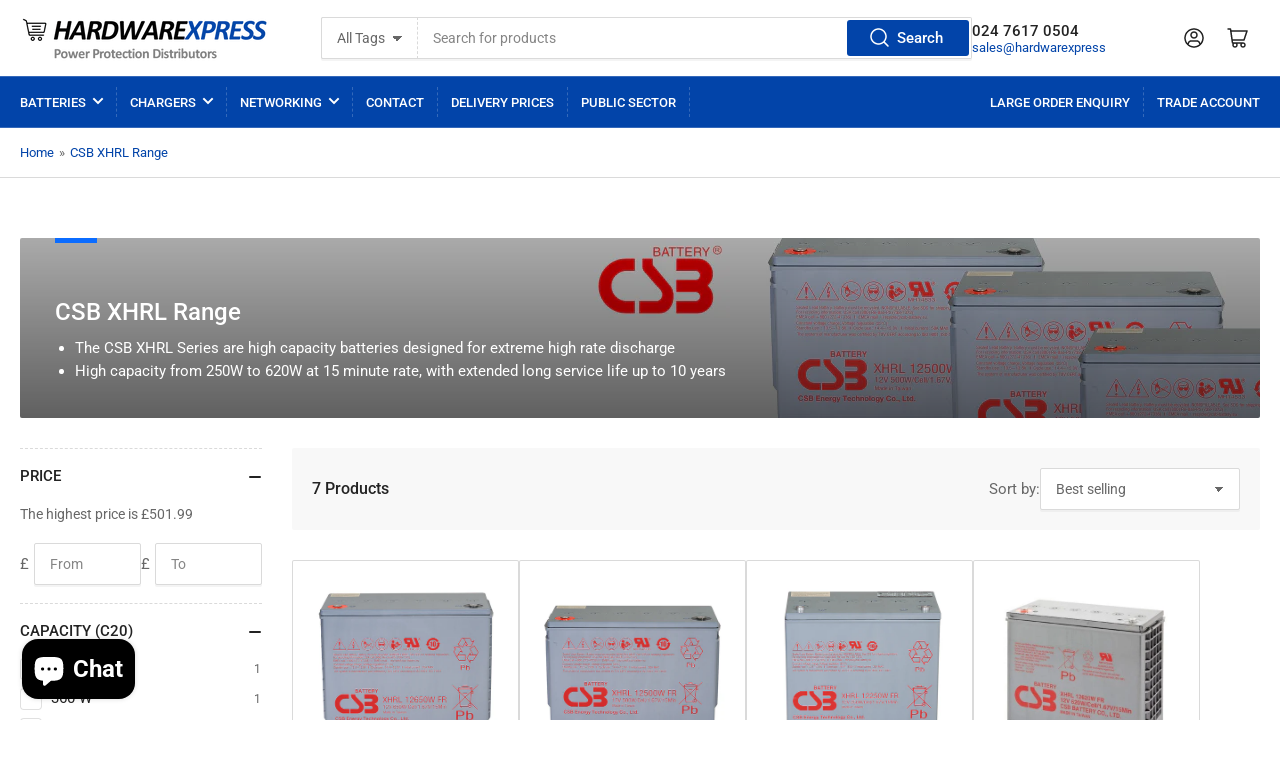

--- FILE ---
content_type: text/javascript
request_url: https://www.hardwarexpress.co.uk/cdn/shop/t/15/assets/scripts.js?v=102389443581548373791698739561
body_size: 7895
content:
"use strict";const isTouchDevice=()=>"ontouchstart"in window||navigator.maxTouchPoints>0||navigator.msMaxTouchPoints>0;if(isTouchDevice()){const subMenuNavs=document.querySelectorAll(".has-sub-menu > a");subMenuNavs.forEach(mainMenuNav=>{mainMenuNav.addEventListener("click",event=>{isTouchDevice()&&(subMenuNavs.forEach(item=>{item!==mainMenuNav&&item.classList.remove("is-dropdown-open")}),!mainMenuNav.classList.contains("is-dropdown-open")&&(event.preventDefault(),mainMenuNav.classList.add("is-dropdown-open")))})})}const navigationMenusTopNavs=document.querySelectorAll(".navigation-main > .has-sub-menu"),getMenuWidth=(element,initialWidth=0)=>{const submenu=element&&element.querySelector(".navigation-sub-menu");return submenu?getMenuWidth(submenu,initialWidth+submenu.clientWidth):initialWidth},setMenuClasses=()=>{const windowWidth=window.innerWidth;navigationMenusTopNavs.forEach(navigationMenusTopNav=>{if(navigationMenusTopNav.classList.contains("navigation-main-item-static"))return;navigationMenusTopNav.classList.remove("nav-open-left");const width=getMenuWidth(navigationMenusTopNav);navigationMenusTopNav.offsetLeft+width>windowWidth&&navigationMenusTopNav.classList.add("nav-open-left")})};setMenuClasses();let resizeTimer;window.addEventListener("resize",()=>{clearTimeout(resizeTimer),resizeTimer=setTimeout(()=>{setMenuClasses()},350)});const mobileMenuWrap=document.querySelector(".head-slot-nav-mobile-link-wrapper"),mobileNavWrap=document.querySelector(".navigation-mobile-wrap"),mobileMenuToggle=document.querySelector(".head-slot-nav-mobile-link"),mobileMenu=document.querySelector(".mobile-menu"),expandOnButton=mobileMenu?.dataset.buttonExpand!=null,setMobileMenuMaxheight=()=>{mobileMenu.style.maxHeight=`${window.innerHeight-document.querySelector(".header").getBoundingClientRect().bottom+70}px`},handleMobileMenuOpen=()=>{document.body.classList.add("mobile-menu-open"),mobileMenuToggle.ariaExpanded="true",mobileMenu.ariaHidden="false",trapFocus(mobileMenuWrap,mobileNavWrap),setMobileMenuMaxheight()},handleMobileMenuDismiss=()=>{document.body.classList.remove("mobile-menu-open"),mobileMenuToggle.ariaExpanded="false",mobileMenu.ariaHidden="true",removeTrapFocus(mobileMenuToggle),mobileMenu.style.maxHeight=""},isMobileMenuOpen=()=>document.body.classList.contains("mobile-menu-open");document.body.addEventListener("click",event=>{const{target}=event,mobileNav=target.closest(".navigation-mobile-item"),isMobileNavButton=target.classList.contains("head-slot-nav-mobile-link")||!!target.closest(".head-slot-nav-mobile-link");if(mobileNav&&mobileNav.querySelector("ul")&&(expandOnButton?target.closest(".navigation-mobile-item-link-expand")&&mobileNav.classList.toggle("menu-item-expanded"):(event.preventDefault(),mobileNav.classList.toggle("menu-item-expanded"))),isMobileNavButton&&document.body.classList.contains("mobile-menu-open")){handleMobileMenuDismiss();return}if(isMobileNavButton){handleMobileMenuOpen();return}isMobileMenuOpen()&&!target.closest(".mobile-menu")&&(event.preventDefault(),handleMobileMenuDismiss())}),mobileMenuWrap&&mobileMenuWrap.addEventListener("keyup",event=>{event.code.toUpperCase()==="ESCAPE"&&handleMobileMenuDismiss()});const sidebarDrawerButton=document.querySelector(".button-sidebar-drawer-open"),sidebarDrawer=document.querySelector(".page-layout-sidebar"),handleSidebarOpen=()=>{document.body.classList.add("page-layout-sidebar-drawer-open"),document.body.classList.add("overflow-hidden-tablet"),trapFocus(sidebarDrawer,sidebarDrawer.querySelector(".page-layout-sidebar-drawer-header"))},handleSidebarDismiss=()=>{document.body.classList.remove("page-layout-sidebar-drawer-open"),document.body.classList.remove("overflow-hidden-tablet"),removeTrapFocus(sidebarDrawerButton)},isSidebarOpen=()=>document.body.classList.contains("page-layout-sidebar-drawer-open");sidebarDrawerButton&&sidebarDrawer&&(document.body.addEventListener("click",event=>{const{target}=event;if(target.classList.contains("js-button-sidebar-drawer-dismiss")){handleSidebarDismiss();return}if(target.classList.contains("button-sidebar-drawer-open")){handleSidebarOpen();return}isSidebarOpen()&&!target.closest(".page-layout-sidebar")&&(handleSidebarDismiss(),event.preventDefault())}),sidebarDrawer.addEventListener("keyup",event=>{event.code.toUpperCase()==="ESCAPE"&&handleSidebarDismiss()})),document.addEventListener("change",event=>{if(event.target.parentNode?.classList.contains("select-custom")){const select=event.target,label=select.parentNode.querySelector("label");label.textContent=select.options[select.selectedIndex].text}}),(()=>{const reviewsLink=document.querySelectorAll('a[href*="#product-reviews"]'),reviews=document.getElementById("product-reviews");reviewsLink&&reviews&&reviewsLink.forEach(link=>{link.addEventListener("click",()=>{reviews.expand()})}),window.location.hash==="#product-reviews"&&reviews&&(setTimeout(()=>{reviews.expand()},0),setTimeout(()=>{reviews.scrollIntoView()},200))})();class CollapsibleExpandable extends HTMLElement{constructor(){super()}connectedCallback(){this.collapsed=this.getAttribute("expanded")==="false",this.rootElement=this.querySelector(".facet"),this.toggleElement=this.querySelector(".facet-toggle"),this.onToggle=this.onToggle.bind(this),this.toggleElement.addEventListener("click",this.onToggle),this.list=this.querySelector(".facet-options-list"),this.listCollapsed=this.list&&this.list.getAttribute("aria-expanded")==="false",this.expandListToggle=this.querySelector(".facet-button-more"),this.onListToggle=this.onListToggle.bind(this),this.expandListToggle&&this.expandListToggle.addEventListener("click",this.onListToggle)}disconnectedCallback(){this.toggleElement.removeEventListener("click",this.onToggle),this.expandListToggle&&this.expandListToggle.removeEventListener("click",this.onListToggle())}onToggle(event){event.preventDefault(),this.handleToggle()}collapse(){this.setAttribute("expanded","false"),this.rootElement.setAttribute("aria-expanded","false"),this.collapsed=!0}expand(){this.setAttribute("expanded","true"),this.rootElement.setAttribute("aria-expanded","true"),this.collapsed=!1}handleToggle(){this.collapsed?this.expand():this.collapse()}onListToggle(event){event&&event.preventDefault(),this.handleToggleList()}collapseList(){this.list.setAttribute("aria-expanded","false"),this.expandListToggle.innerHTML="&plus; Show More",this.listCollapsed=!0}expandList(){this.list.setAttribute("aria-expanded","true"),this.expandListToggle.innerHTML="&minus; Show Less",this.listCollapsed=!1}handleToggleList(){this.listCollapsed?this.expandList():this.collapseList()}}customElements.define("collapsible-expandable",CollapsibleExpandable);class ModalDialog extends HTMLElement{constructor(){super(),this.querySelector('[id^="ModalClose-"]').addEventListener("click",this.hide.bind(this)),this.addEventListener("keyup",event=>{event.code.toUpperCase()==="ESCAPE"&&this.hide()}),this.classList.contains("media-modal")?this.addEventListener("pointerup",event=>{event.pointerType==="mouse"&&!event.target.closest("deferred-media, product-model")&&this.hide()}):this.addEventListener("click",event=>{event.target.nodeName==="MODAL-DIALOG"&&this.hide()})}connectedCallback(){this.moved||(this.moved=!0,document.body.appendChild(this))}show(opener){this.openedBy=opener,document.body.classList.add("overflow-hidden"),this.setAttribute("open",""),trapFocus(this,this.querySelector('[role="dialog"]')),window.pauseAllMedia()}hide(){document.body.classList.remove("overflow-hidden"),this.removeAttribute("open"),removeTrapFocus(this.openedBy),window.pauseAllMedia()}}customElements.define("modal-dialog",ModalDialog);class ModalOpener extends HTMLElement{constructor(){super();const button=this.querySelector("button");button&&button.addEventListener("click",()=>{const modal=document.querySelector(this.getAttribute("data-modal"));modal&&modal.show(button)})}}customElements.define("modal-opener",ModalOpener);class VariantSelects extends HTMLElement{constructor(){super(),this.product=this.getProductData(),!(!this.product.variants&&!this.product.options)&&(this.addEventListener("change",this.onVariantChange),this.updateOptions(),this.updateMasterId(),this.hideOutOfStock=this.dataset.variantsVisibility==="hide",this.disableOutOfStock=this.dataset.variantsVisibility==="disable",this.hideSingle=this.dataset.hideSingle==="true",this.formId=this.dataset.formId,this.optionsMap=this.getValidVariants(),this.outOfStockOptionsMap=this.getOutOfStockVariants(),this.tagName==="VARIANT-SELECTS"&&(this.dropdowns=this.querySelectorAll("select"),this.dropdowns.forEach(select=>{select.addEventListener("change",this.onDropdownChange.bind(this))}),this.dropdowns[0]!==null&&this.onDropdownChange()),this.updateVisibility())}onDropdownChange(){this.updateOptionsInDropdown(0),this.product.options.length>1&&this.updateOptionsInDropdown(1),this.product.options.length===3&&this.updateOptionsInDropdown(2)}updateOptionsInDropdown(selectorIndex){const selector=this.dropdowns[selectorIndex],originalValue=selector.value;selector.replaceChildren();let key="root";selectorIndex===1?key=this.dropdowns[0].value:selectorIndex===2&&(key=this.dropdowns[0].value+" / "+this.dropdowns[1].value);const availableOptions=this.optionsMap[key],outOfStockOptions=this.outOfStockOptionsMap[key];for(let i=0;i<availableOptions.length;i++){const option=availableOptions[i],newOption=document.createElement("option");newOption.value=option,newOption.append(option),this.disableOutOfStock&&outOfStockOptions?.includes(option)&&(newOption.disabled="true"),selector.append(newOption)}availableOptions.includes(originalValue)&&(selector.value=originalValue)}getValidVariants(){const optionsMap={};for(let i=0;i<this.product.variants.length;i++){const variant=this.product.variants[i];if(!(this.hideOutOfStock&&!variant.available&&this.currentVariant.id!==variant.id)){if(optionsMap.root=optionsMap.root||[],optionsMap.root.push(variant.option1),optionsMap.root=[...new Set(optionsMap.root)],this.product.options.length>1){const key=variant.option1;optionsMap[key]=optionsMap[key]||[],optionsMap[key].push(variant.option2),optionsMap[key]=[...new Set(optionsMap[key])]}if(this.product.options.length===3){const key=variant.option1+" / "+variant.option2;optionsMap[key]=optionsMap[key]||[],optionsMap[key].push(variant.option3),optionsMap[key]=[...new Set(optionsMap[key])]}}}return optionsMap}getOutOfStockVariants(){const optionsMap={};for(let i=0;i<this.product.variants.length;i++){const variant=this.product.variants[i];if(!variant.available){if(optionsMap.root=optionsMap.root||[],optionsMap.root.push(variant.option1),optionsMap.root=[...new Set(optionsMap.root)],this.product.options.length>1){const key=variant.option1;optionsMap[key]=optionsMap[key]||[],optionsMap[key].push(variant.option2),optionsMap[key]=[...new Set(optionsMap[key])]}if(this.product.options.length===3){const key=variant.option1+" / "+variant.option2;optionsMap[key]=optionsMap[key]||[],optionsMap[key].push(variant.option3),optionsMap[key]=[...new Set(optionsMap[key])]}}}return optionsMap}onVariantChange(){this.updateOptions(),this.updateMasterId(),this.toggleAddButton(!0,""),this.updatePickupAvailability(),this.currentVariant?(this.updateMedia(),this.updateURL(),this.updateVariantInput(),this.renderProductInfo()):(this.toggleAddButton(!0,""),this.setUnavailable(),this.setStockBadge(null))}updateOptions(){this.options=Array.from(this.querySelectorAll("select"),select=>select.value)}updateMasterId(){if(!this.product)return null;this.currentVariant=this.getVariantData().find(variant=>!variant.options.map((option,index)=>this.options[index]===option).includes(!1))}updateMedia(){const mediaGallery=document.getElementById(`MediaGallery-${this.dataset.section}`);!this.currentVariant||!this.currentVariant.featured_media||mediaGallery?.setActiveMedia&&mediaGallery.setActiveMedia(this.currentVariant.featured_media.id,mediaGallery.getAttribute("hide-variants")==="true")}updateURL(){!this.currentVariant||this.dataset.updateUrl==="false"||window.history.replaceState({},"",`${this.dataset.url}?variant=${this.currentVariant.id}`)}updateVariantInput(){document.querySelectorAll(`#product-form-${this.dataset.section}, #product-form-installment`).forEach(productForm=>{const input=productForm.querySelector('input[name="id"]');input.value=this.currentVariant.id,input.dispatchEvent(new Event("change",{bubbles:!0}))})}updatePickupAvailability(){const pickUpAvailability=document.querySelector("pickup-availability");!pickUpAvailability||!pickUpAvailability.fetchAvailability||(this.currentVariant&&this.currentVariant.available?pickUpAvailability.fetchAvailability(this.currentVariant.id):(pickUpAvailability.removeAttribute("available"),pickUpAvailability.innerHTML=""))}updateVisibility(){const hasSingleVariantAvailable=Object.keys(this.optionsMap).reduce((acc,key)=>this.optionsMap[key].length===1,!1),parent=this.closest(".product-variants");this.hideSingle&&this.hideOutOfStock&&hasSingleVariantAvailable?parent?.classList.add("hidden"):(parent?.classList.add("variants-visible"),parent?.classList.remove("variants-hidden"))}renderProductInfo(){fetch(`${this.dataset.url}?variant=${this.currentVariant.id}&section_id=${this.dataset.section}`).then(response=>response.text()).then(responseText=>{const id=`price-${this.dataset.section}`,html=new DOMParser().parseFromString(responseText,"text/html"),destination=document.getElementById(id),source=html.getElementById(id);source&&destination&&(destination.innerHTML=source.innerHTML);const price=document.getElementById(`price-${this.dataset.section}`);price&&price.classList.remove("visibility-hidden"),this.toggleAddButton(!this.currentVariant.available,window.variantStrings.outOfStock),this.setSku(this.currentVariant.sku),this.setBarcode(this.currentVariant.barcode),this.setStockBadge(this.currentVariant)})}setSku(sku){const skuField=document.getElementById(`ProductSku-${this.dataset.section}`);if(skuField){if(!sku){skuField.parentNode.classList.add("visually-hidden");return}skuField.parentNode.classList.remove("visually-hidden"),skuField.textContent=sku}}setBarcode(barcode){const barcodeField=document.getElementById(`ProductBarcode-${this.dataset.section}`);if(barcodeField){if(!barcode){barcodeField.parentNode.classList.add("visually-hidden");return}barcodeField.parentNode.classList.remove("visually-hidden"),barcodeField.textContent=barcode??""}}setStockBadge(variant){const product=document.getElementById(`Product-${this.dataset.section}`),productForm=document.getElementById(`product-form-${this.dataset.section}`),stockBadge=product.querySelector(".badge-stock");if(!productForm||!product||!stockBadge)return;if(!variant){stockBadge.parentNode.classList.add("hidden");return}const{variantStock=[]}=window,availableStock=variantStock.find(({id})=>id===variant.id);if(availableStock==null)return;stockBadge.parentNode.classList.remove("hidden");const threshold=parseInt(productForm.getAttribute("data-stock-threshold"),10),stockBadgeLabel=stockBadge.querySelector(".js-stock-text");if(availableStock.inventory_policy==="continue"||variant.inventory_management==null){stockBadge.classList.remove("badge-stock-warning"),stockBadge.classList.remove("badge-stock-out"),stockBadge.classList.add("badge-stock-in"),stockBadgeLabel.textContent=window.variantStrings.alwaysInStock;return}if(!variant.available){stockBadge.classList.remove("badge-stock-warning"),stockBadge.classList.remove("badge-stock-in"),stockBadge.classList.add("badge-stock-out"),stockBadgeLabel.textContent=window.variantStrings.outOfStock;return}if(threshold>0&&availableStock.quantity<=threshold){stockBadge.classList.remove("badge-stock-in"),stockBadge.classList.remove("badge-stock-out"),stockBadge.classList.add("badge-stock-warning"),stockBadgeLabel.textContent=window.variantStrings.numberLeft.replace("[quantity]",availableStock.quantity);return}stockBadge.classList.remove("badge-stock-warning"),stockBadge.classList.remove("badge-stock-out"),stockBadge.classList.add("badge-stock-in"),stockBadgeLabel.textContent=window.variantStrings.inStock,window.themeSettings.showItemsInStock&&(stockBadgeLabel.textContent=window.variantStrings.inStock.replace("[quantity]",availableStock.quantity))}toggleAddButton(disable=!0,text){const productForm=document.getElementById(`product-form-${this.dataset.section}`);if(!productForm)return;const addButton=productForm.querySelector('[name="add"]'),addButtonText=productForm.querySelector('[name="add"] > span');addButton&&(disable?(addButton.setAttribute("disabled","disabled"),text&&(addButtonText.textContent=text)):(addButton.removeAttribute("disabled"),addButtonText.textContent=window.variantStrings.addToCart))}setUnavailable(){const form=document.getElementById(`product-form-${this.dataset.section}`),addButton=form.querySelector('[name="add"]'),addButtonText=form.querySelector('[name="add"] > span'),price=document.getElementById(`price-${this.dataset.section}`),product=document.getElementById(`Product-${this.dataset.section}`);addButton&&(addButtonText.textContent=window.variantStrings.unavailable,price&&price.classList.add("visibility-hidden"))}getProductData(){return this.productData=this.productData||{options:JSON.parse(this.querySelector('[type="application/json"][data-id="product-options"]').textContent),variants:JSON.parse(this.querySelector('[type="application/json"][data-id="product-variants"]').textContent)},this.productData}getVariantData(){return this.variantData=this.variantData||this.getProductData().variants,this.variantData}}customElements.get("variant-selects")||customElements.define("variant-selects",VariantSelects);class VariantRadios extends VariantSelects{constructor(){super(),this.tagName==="VARIANT-RADIOS"&&(this.fieldsets=this.querySelectorAll("fieldset"),this.fieldsets.forEach(fieldset=>{fieldset.addEventListener("change",this.onRadioChange.bind(this))}),this.fieldsets[0]!=null&&this.onRadioChange())}onRadioChange(){this.updateRadiosInFieldset(0),this.product.options.length>1&&this.updateRadiosInFieldset(1),this.product.options.length===3&&this.updateRadiosInFieldset(2)}getFieldsetCheckedValue(fieldset){return Array.from(fieldset.querySelectorAll("input")).find(radio=>radio.checked).value}updateRadiosInFieldset(selectorIndex){const selector=this.fieldsets[selectorIndex],optionName=selector.dataset.optionName,originalValue=this.getFieldsetCheckedValue(selector);selector.replaceChildren();let key="root";if(selectorIndex===1)key=this.getFieldsetCheckedValue(this.fieldsets[0]);else if(selectorIndex===2){const value0=this.getFieldsetCheckedValue(this.fieldsets[0]),value1=this.getFieldsetCheckedValue(this.fieldsets[1]);key=value0+" / "+value1}const legend=document.createElement("legend");legend.textContent=optionName,selector.append(legend);const availableOptions=this.optionsMap[key],outOfStockOptions=this.outOfStockOptionsMap[key];let checkFirst=!1;availableOptions.includes(originalValue)||(checkFirst=!0);for(let i=0;i<availableOptions.length;i++){const option=availableOptions[i],id=`${this.dataset.section}-${selectorIndex}-${i}`,newLabel=document.createElement("label");newLabel.value=option,newLabel.htmlFor=id,newLabel.textContent=option;const newOption=document.createElement("input");newOption.id=id,newOption.type="radio",newOption.name=optionName,newOption.value=option,newOption.setAttribute("form",this.formId),(originalValue===option||checkFirst)&&(newOption.checked=!0,checkFirst=!1),this.disableOutOfStock&&outOfStockOptions?.includes(option)&&(newOption.disabled="true"),selector.append(newOption),selector.append(newLabel),selector.append(document.createTextNode(" "))}}updateOptions(){const fieldsets=Array.from(this.querySelectorAll("fieldset"));this.options=fieldsets.map(fieldset=>Array.from(fieldset.querySelectorAll("input")).find(radio=>radio.checked).value)}}customElements.define("variant-radios",VariantRadios);class ExpandableList extends HTMLElement{constructor(){super(),this.elements={root:this.querySelector("ul"),expandableNavs:this.querySelectorAll(".has-sub-menu")},this.elements.expandableNavs.length&&this.elements.expandableNavs.forEach(nav=>{nav.querySelector("a").addEventListener("click",this.onToggle.bind(this,nav))})}onToggle(navElement,event){event.preventDefault(),event.stopImmediatePropagation();const submenu=navElement.querySelector("ul"),closeOthers=this.getAttribute("close-others");submenu.getAttribute("aria-expanded")==="true"?this.onContract(navElement):(this.onExpand(navElement),closeOthers&&[...navElement.closest("ul").querySelectorAll(":scope > .has-sub-menu")].filter(item=>item!==navElement).forEach(this.onContract))}onExpand(element){const submenu=element.querySelector("ul");element.classList.add("is-expanded"),submenu.setAttribute("aria-expanded","true")}onContract(element){const submenu=element.querySelector("ul");element.classList.remove("is-expanded"),submenu.setAttribute("aria-expanded","false")}}customElements.define("expandable-list",ExpandableList);class QuantityInput extends HTMLElement{constructor(){super(),this.input=this.querySelector("input"),this.changeEvent=new Event("change",{bubbles:!0}),this.querySelectorAll("button").forEach(button=>button.addEventListener("click",this.onButtonClick.bind(this)))}onButtonClick(event){event.preventDefault();const previousValue=this.input.value;event.target.name==="plus"?this.input.stepUp():this.input.stepDown(),previousValue!==this.input.value&&this.input.dispatchEvent(this.changeEvent)}}customElements.define("quantity-input",QuantityInput);class CartRemoveButton extends HTMLElement{constructor(){super(),this.addEventListener("click",event=>{event.preventDefault();const cartItems=this.closest("cart-items"),miniCart=this.closest("mini-cart");cartItems&&cartItems.updateQuantity(this.dataset.index,0),miniCart&&miniCart.updateQuantity(this.dataset.index,0)})}}customElements.define("cart-remove-button",CartRemoveButton);class CartItems extends HTMLElement{constructor(){super(),this.lineItemStatusElement=document.getElementById("shopping-cart-line-item-status"),this.currentItemCount=Array.from(this.querySelectorAll('[name="updates[]"]')).reduce((total,quantityInput)=>total+parseInt(quantityInput.value),0),this.debouncedOnChange=debounce(event=>{this.onChange(event)},500),this.addEventListener("change",this.debouncedOnChange.bind(this))}onChange(event){event.target.id.indexOf("pickup")>-1||event.target.id.indexOf("extra_input_")>-1||event.target.id.indexOf("storeUL")>-1||event.target.id.indexOf("cr-delivery-zip")>-1||this.updateQuantity(event.target.dataset.index,event.target.value,document.activeElement.getAttribute("name"))}getSectionsToRender(){return[{id:"main-cart-items",section:document.getElementById("main-cart-items").dataset.id,selector:".js-contents"},{id:"header",section:"header",selector:".head-slot-cart-link"},{id:"cart-live-region-text",section:"cart-live-region-text",selector:".shopify-section"},{id:"main-cart-footer",section:document.getElementById("main-cart-footer").dataset.id,selector:".js-contents"}]}updateQuantity(line,quantity,name){this.enableLoading(line);const body=JSON.stringify({line,quantity,sections:this.getSectionsToRender().map(section=>section.section),sections_url:window.location.pathname});fetch(`${routes.cart_change_url}`,{...fetchConfig(),body}).then(response=>response.text()).then(state=>{const parsedState=JSON.parse(state);this.classList.toggle("is-empty",parsedState.item_count===0);const cartFooter=document.getElementById("main-cart-footer");cartFooter&&cartFooter.classList.toggle("is-empty",parsedState.item_count===0),this.getSectionsToRender().forEach(section=>{const elementToReplace=document.getElementById(section.id).querySelector(section.selector)||document.getElementById(section.id);elementToReplace.innerHTML=this.getSectionInnerHTML(parsedState.sections[section.section],section.selector)}),this.updateLiveRegions(line,parsedState.item_count);const lineItem=document.getElementById(`CartItem-${line}`);lineItem&&lineItem.querySelector(`[name="${name}"]`)&&lineItem.querySelector(`[name="${name}"]`).focus(),this.disableLoading()}).catch(()=>{this.querySelectorAll(".cart-item-loading-overlay").forEach(overlay=>overlay.classList.add("hidden")),this.setError(window.cartStrings.error),this.disableLoading()})}setError(error){document.getElementById("cart-errors").textContent=error}updateLiveRegions(line,itemCount){this.currentItemCount===itemCount&&(document.getElementById(`Line-item-error-${line}`).querySelector(".cart-item-error-text").innerHTML=window.cartStrings.quantityError.replace("[quantity]",document.getElementById(`quantity-input-${line}`).value)),this.currentItemCount=itemCount,this.lineItemStatusElement.setAttribute("aria-hidden",!0);const cartStatus=document.getElementById("cart-live-region-text");cartStatus.setAttribute("aria-hidden",!1),setTimeout(()=>{cartStatus.setAttribute("aria-hidden",!0)},1e3)}getSectionInnerHTML(html,selector){return new DOMParser().parseFromString(html,"text/html").querySelector(selector).innerHTML}enableLoading(line){document.getElementById("main-cart-items").classList.add("cart-items-disabled"),this.querySelectorAll(`#CartItem-${line} .cart-item-loading-overlay`).forEach(overlay=>overlay.classList.remove("hidden")),document.activeElement.blur(),this.lineItemStatusElement.setAttribute("aria-hidden",!1)}disableLoading(){document.getElementById("main-cart-items").classList.remove("cart-items-disabled")}}customElements.define("cart-items",CartItems);class MiniCart extends CartItems{constructor(){super(),this.toggle=this.querySelector("drawer-toggle")}open(opener){this.toggle.open(opener)}close(){this.toggle.close()}getSectionsToRender(){return[{id:"header",section:"header",selector:".head-slot-cart-link"},{id:"header-mini-cart-content",section:"header-mini-cart-content"},{id:"header-mini-cart-footer",section:"header-mini-cart-footer"}]}getSectionInnerHTML(html,selector=".shopify-section"){return new DOMParser().parseFromString(html,"text/html").querySelector(selector).innerHTML}renderContents(parsedState){this.getSectionsToRender().forEach(section=>{const elementToReplace=document.getElementById(section.id).querySelector(section.selector)||document.getElementById(section.id);elementToReplace.innerHTML=this.getSectionInnerHTML(parsedState.sections[section.section],section.selector)}),this.currentItemCount=Array.from(this.querySelectorAll('[name="updates[]"]')).reduce((total,quantityInput)=>total+parseInt(quantityInput.value),0)}setError(error){document.getElementById("mini-cart-error").textContent=error}enableLoading(){this.querySelector(".mini-cart-wrap").classList.add("loading")}disableLoading(){this.querySelector(".mini-cart-wrap").classList.remove("loading")}updateLiveRegions(line,itemCount){this.currentItemCount===itemCount&&(document.getElementById(`MiniCart-Line-item-error-${line}`).querySelector(".cart-item-error-text").innerHTML=window.cartStrings.quantityError.replace("[quantity]",document.getElementById(`Mini-Cart-Quantity-${line}`).value)),this.currentItemCount=itemCount}}customElements.define("mini-cart",MiniCart);class LocalizationForm extends HTMLElement{constructor(){super(),this.elements={input:this.querySelector('input[name="locale_code"], input[name="country_code"]'),button:this.querySelector("button"),dropdown:this.querySelector(".dropdown"),panel:this.querySelector(".dropdown-list-wrap")},this.elements.button.addEventListener("click",this.openSelector.bind(this)),this.elements.button.addEventListener("focusout",this.closeSelector.bind(this)),this.addEventListener("keyup",this.onContainerKeyUp.bind(this)),this.querySelectorAll("a").forEach(item=>item.addEventListener("click",this.onItemClick.bind(this)))}hidePanel(){this.elements.button.blur(),this.elements.dropdown.setAttribute("aria-expanded","false"),this.elements.button.setAttribute("aria-expanded","false"),this.elements.panel.setAttribute("aria-hidden","true")}onContainerKeyUp(event){event.code.toUpperCase()==="ESCAPE"&&(this.hidePanel(),this.elements.button.focus())}onItemClick(event){event.preventDefault();const form=this.querySelector("form");this.elements.input.value=event.currentTarget.dataset.value,form&&form.submit()}toggleSelector(){if(this.isOpen()){this.hidePanel();return}this.elements.button.focus(),this.elements.panel.setAttribute("aria-hidden","false"),this.elements.button.setAttribute("aria-expanded","true"),this.elements.dropdown.setAttribute("aria-expanded","true")}isOpen(){return this.elements.panel.getAttribute("aria-hidden")==="false"}openSelector(){this.elements.button.focus(),this.elements.panel.setAttribute("aria-hidden",this.elements.button.getAttribute("aria-hidden")==="true"),this.elements.button.setAttribute("aria-expanded",(this.elements.button.getAttribute("aria-expanded")==="false").toString()),this.elements.dropdown.setAttribute("aria-expanded",this.elements.dropdown.getAttribute("aria-expanded")==="false")}closeSelector(event){const shouldClose=event.relatedTarget&&(event.relatedTarget.nodeName==="BUTTON"||event.relatedTarget.nodeName==="MAIN");(event.relatedTarget===null||shouldClose)&&this.hidePanel()}}customElements.define("localization-form",LocalizationForm);class TabsComponent extends HTMLElement{constructor(){super()}setActiveTab(handle){this.querySelectorAll("[data-handle]").forEach(tab=>{if(tab.setAttribute("aria-hidden","true"),tab.getAttribute("data-handle")===handle){const carouselComponent=tab.querySelector("carousel-slider");tab.setAttribute("aria-hidden","false"),carouselComponent&&carouselComponent.flickity.resize()}})}}customElements.define("tabs-component",TabsComponent);class TabsNavigation extends HTMLElement{constructor(){super(),this.sliderId=this.getAttribute("for"),this.navs=this.querySelectorAll("a, button"),this.navs.forEach(nav=>{nav.addEventListener("click",this.onNavigationClick.bind(this,nav))})}onNavigationClick(element,event){event.preventDefault(),this.setActiveTab(element)}setActiveTab(nav){const target=nav.getAttribute("data-collection-handle"),tabsComponent=document.querySelector(`#${this.sliderId}`);tabsComponent&&(tabsComponent.setActiveTab(target),this.navs.forEach(element=>{element===nav?element.classList.add("is-active"):element.classList.remove("is-active")}))}}customElements.define("tabs-navigation",TabsNavigation);class DeferredMedia extends HTMLElement{constructor(){super();const poster=this.querySelector('[id^="Deferred-Poster-"]');poster&&poster.addEventListener("click",this.loadContent.bind(this))}loadContent(focus=!0){if(window.pauseAllMedia(),!this.getAttribute("loaded")){const content=document.createElement("div");content.appendChild(this.querySelector("template").content.firstElementChild.cloneNode(!0)),this.setAttribute("loaded",!0);const deferredElement=this.appendChild(content.querySelector("video, model-viewer, iframe"));focus&&deferredElement.focus()}}}customElements.define("deferred-media",DeferredMedia);class DrawerModal extends HTMLElement{constructor(){super(),this.bodyClass=this.getAttribute("body-class"),this.isOpen=!1,this.addEventListener("keyup",event=>{event.code.toUpperCase()==="ESCAPE"&&this.close()})}open(opener){this.isOpen=!0,this.openedBy=opener,document.body.classList.add(this.bodyClass),document.body.classList.add("drawer-open")}close(){this.isOpen=!1,document.body.classList.remove(this.bodyClass),document.body.classList.remove("drawer-open"),this.openedBy&&removeTrapFocus(this.openedBy)}}customElements.define("drawer-modal",DrawerModal);class DrawerToggle extends HTMLElement{constructor(){super(),this.toggleElement=this.querySelector("a")||this.querySelector("button"),this.bodyClass=this.getAttribute("body-class"),this.preventOpen=this.getAttribute("prevent-open")==="true",!this.preventOpen&&this.toggleElement.addEventListener("click",event=>{event.preventDefault(),this.handleToggle()})}handleToggle(opener){document.querySelector(`#${this.getAttribute("for")}`).isOpen?this.close():this.open(opener)}open(opener){const drawer=document.querySelector(`#${this.getAttribute("for")}`);if(drawer){drawer.open(opener||this.toggleElement);const drawerHeader=drawer.querySelector(".drawer-header");trapFocus(drawer,drawerHeader)}}close(){const drawer=document.querySelector(`#${this.getAttribute("for")}`);drawer&&drawer.close&&drawer.close()}}customElements.define("drawer-toggle",DrawerToggle),document.body.addEventListener("click",event=>{document.body.classList.contains("drawer-open")&&(event.target.closest(".drawer")||event.target.closest("drawer-toggle")||[...document.querySelectorAll(".drawer")].forEach(drawer=>{const dismiss=drawer.querySelector("drawer-toggle");dismiss&&dismiss.close()}))});function getFocusableElements(container){return Array.from(container.querySelectorAll("summary, a[href], button:enabled, [tabindex]:not([tabindex^='-']), [draggable], area, input:not([type=hidden]):enabled, select:enabled, textarea:enabled, object, iframe"))}const trapFocusHandlers={};function trapFocus(container,elementToFocus=container){var elements=getFocusableElements(container),first=elements[0],last=elements[elements.length-1];removeTrapFocus(),trapFocusHandlers.focusin=event=>{event.target!==container&&event.target!==last&&event.target!==first||document.addEventListener("keydown",trapFocusHandlers.keydown)},trapFocusHandlers.focusout=function(){document.removeEventListener("keydown",trapFocusHandlers.keydown)},trapFocusHandlers.keydown=function(event){event.code.toUpperCase()==="TAB"&&(event.target===last&&!event.shiftKey&&(event.preventDefault(),first.focus()),(event.target===container||event.target===first)&&event.shiftKey&&(event.preventDefault(),last.focus()))},document.addEventListener("focusout",trapFocusHandlers.focusout),document.addEventListener("focusin",trapFocusHandlers.focusin),elementToFocus.focus()}try{document.querySelector(":focus-visible")}catch{focusVisiblePolyfill()}function focusVisiblePolyfill(){const navKeys=["ARROWUP","ARROWDOWN","ARROWLEFT","ARROWRIGHT","TAB","ENTER","SPACE","ESCAPE","HOME","END","PAGEUP","PAGEDOWN"];let currentFocusedElement=null,mouseClick=null;window.addEventListener("keydown",event=>{navKeys.includes(event.code.toUpperCase())&&(mouseClick=!1)}),window.addEventListener("mousedown",event=>{mouseClick=!0}),window.addEventListener("focus",()=>{currentFocusedElement&&currentFocusedElement.classList.remove("focused"),!mouseClick&&(currentFocusedElement=document.activeElement,currentFocusedElement.classList.add("focused"))},!0)}function removeTrapFocus(elementToFocus=null){document.removeEventListener("focusin",trapFocusHandlers.focusin),document.removeEventListener("focusout",trapFocusHandlers.focusout),document.removeEventListener("keydown",trapFocusHandlers.keydown),elementToFocus&&elementToFocus.focus()}function debounce(func,wait,immediate){let timeout;return function(){const context=this,args=arguments,later=function(){timeout=null,immediate||func.apply(context,args)},callNow=immediate&&!timeout;clearTimeout(timeout),timeout=setTimeout(later,wait),callNow&&func.apply(context,args)}}function fetchConfig(type="json"){return{method:"POST",headers:{"Content-Type":"application/json",Accept:`application/${type}`}}}function pauseAllMedia(){document.querySelectorAll(".js-youtube").forEach(video=>{video.contentWindow.postMessage('{"event":"command","func":"pauseVideo","args":""}',"*")}),document.querySelectorAll(".js-vimeo").forEach(video=>{video.contentWindow.postMessage('{"method":"pause"}',"*")}),document.querySelectorAll("video").forEach(video=>video.pause()),document.querySelectorAll("product-model").forEach(model=>{model.modelViewerUI&&model.modelViewerUI.pause()})}(function(){document.querySelectorAll(".rte table").forEach(function(table){table.outerHTML='<div class="table-wrapper">'+table.outerHTML+"</div>"}),document.querySelectorAll(".rte iframe").forEach(function(iframe){(iframe.src.indexOf("youtube")!==-1||iframe.src.indexOf("youtu.be")!==-1||iframe.src.indexOf("vimeo")!==-1)&&(iframe.outerHTML='<div class="video-wrapper">'+iframe.outerHTML+"</div>",iframe.src=iframe.src)})})(),typeof window.Shopify>"u"&&(window.Shopify={}),Shopify.bind=function(fn,scope){return function(){return fn.apply(scope,arguments)}},Shopify.setSelectorByValue=function(selector,value){for(var i=0,count=selector.options.length;i<count;i++){var option=selector.options[i];if(value==option.value||value==option.innerHTML)return selector.selectedIndex=i,i}},Shopify.addListener=function(target,eventName,callback){target.addEventListener?target.addEventListener(eventName,callback,!1):target.attachEvent("on"+eventName,callback)},Shopify.postLink=function(path,options){options=options||{};var method=options.method||"post",params=options.parameters||{},form=document.createElement("form");form.setAttribute("method",method),form.setAttribute("action",path);for(var key in params){var hiddenField=document.createElement("input");hiddenField.setAttribute("type","hidden"),hiddenField.setAttribute("name",key),hiddenField.setAttribute("value",params[key]),form.appendChild(hiddenField)}document.body.appendChild(form),form.submit(),document.body.removeChild(form)},Shopify.CountryProvinceSelector=function(country_domid,province_domid,options){this.countryEl=document.getElementById(country_domid),this.provinceEl=document.getElementById(province_domid),this.provinceContainer=document.getElementById(options.hideElement||province_domid),Shopify.addListener(this.countryEl,"change",Shopify.bind(this.countryHandler,this)),this.initCountry(),this.initProvince()},Shopify.CountryProvinceSelector.prototype={initCountry:function(){var value=this.countryEl.getAttribute("data-default");Shopify.setSelectorByValue(this.countryEl,value),this.countryHandler()},initProvince:function(){var value=this.provinceEl.getAttribute("data-default");value&&this.provinceEl.options.length>0&&Shopify.setSelectorByValue(this.provinceEl,value)},countryHandler:function(e){var opt=this.countryEl.options[this.countryEl.selectedIndex],raw=opt.getAttribute("data-provinces"),provinces=JSON.parse(raw);if(this.clearOptions(this.provinceEl),provinces&&provinces.length==0)this.provinceContainer.style.display="none";else{for(var i=0;i<provinces.length;i++){var opt=document.createElement("option");opt.value=provinces[i][0],opt.innerHTML=provinces[i][1],this.provinceEl.appendChild(opt)}this.provinceContainer.style.display=""}},clearOptions:function(selector){for(;selector.firstChild;)selector.removeChild(selector.firstChild)},setOptions:function(selector,values){for(var i=0,count=values.length;i<values.length;i++){var opt=document.createElement("option");opt.value=values[i],opt.innerHTML=values[i],selector.appendChild(opt)}}};
//# sourceMappingURL=/cdn/shop/t/15/assets/scripts.js.map?v=102389443581548373791698739561
